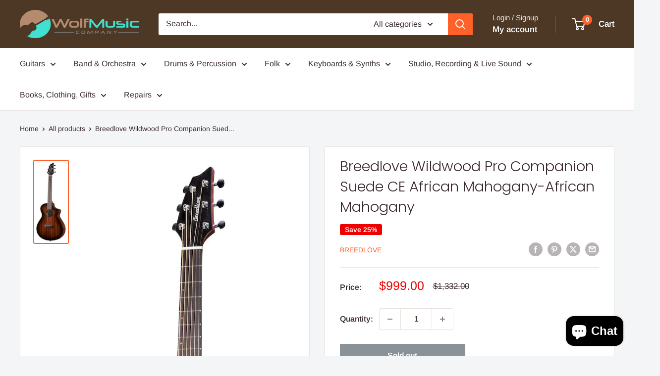

--- FILE ---
content_type: text/javascript; charset=utf-8
request_url: https://www.wolfmusiccompany.com/products/breedlove-wildwood-pro-companion-suede-ce-african-mahogany-african-mahogany.js
body_size: 746
content:
{"id":7931855372515,"title":"Breedlove Wildwood Pro Companion Suede CE African Mahogany-African Mahogany","handle":"breedlove-wildwood-pro-companion-suede-ce-african-mahogany-african-mahogany","description":"\u003cp\u003eA suede-finished all-solid African mahogany body makes the Wildwood Pro Companion Suede CE an instant Americana icon—one that fits as comfortably on the trail, on the plane, or at the beach as it does in the office. Never before has a travel guitar offered such warm, full sound and comfortable playability. Whether practicing or performing, Breedlove’s Companion shape rewards hours of play with classic tone. It’s loud enough to hold its own in a jam and chill enough for the hotel room, writing songs in the dorm, or after the kids are asleep. The stage-ready Fishman Flex Plus-T electronics and a gig bag mean you can even use this as an all-around gigging guitar. While its simple, striking suede finish will make you want to pick it up again and again.\u003c\/p\u003e\n\u003cp\u003eSPECIFICATIONS\u003cbr\u003eBody Type\u003cbr\u003eCompanion\u003cbr\u003eNeck Wood\u003cbr\u003eAfrican Mahogany\u003cbr\u003eSolid Wood Top\u003cbr\u003eAfrican Mahogany\u003cbr\u003eSolid Wood Back \u0026amp; Sides\u003cbr\u003eAfrican Mahogany\u003cbr\u003eTop Finish\u003cbr\u003eSuede burst gloss\u003cbr\u003eBack \u0026amp; Side Finish\u003cbr\u003eSuede stain gloss\u003cbr\u003eFretboard\u003cbr\u003eOvangkol (stain black)\u003cbr\u003e# Frets\u003cbr\u003e19\u003cbr\u003eNut Width\u003cbr\u003e1.69\"\u003cbr\u003eTuners Hardware\u003cbr\u003ePremium Breedlove Chrome w\/ Black buttons\u003cbr\u003eLower Bout Width\u003cbr\u003e13.53\"\u003cbr\u003eWaist Width\u003cbr\u003e7.93\"\u003cbr\u003eUpper Bout Width\u003cbr\u003e9.93\"\u003cbr\u003eBody Length\u003cbr\u003e17.5\"\u003cbr\u003eBody Depth\u003cbr\u003e3.11\" (Neck) 3.85\" (Tailblock)\u003cbr\u003eString Gauge\u003cbr\u003eD'Addario XT PB Light\u003cbr\u003ePickup\u003cbr\u003eFishman Flex Plus-T\u003cbr\u003eBridge\u003cbr\u003eOvangkol (stain black)\u003cbr\u003eBinding\u003cbr\u003eBlack\u003cbr\u003eInlay\u003cbr\u003e3mm Aluminum Dots Offset\u003cbr\u003eCase\u003cbr\u003eStandard Gigbag\u003cbr\u003eScale Length\u003cbr\u003e23.5\u003cbr\u003eSound Hole\u003cbr\u003e3.54\"\u003cbr\u003eCrafted In\u003cbr\u003eDesigned in Bend, OR USA. Crafted in China.\u003c\/p\u003e","published_at":"2022-11-01T16:55:50-05:00","created_at":"2022-11-01T16:55:50-05:00","vendor":"Breedlove","type":"Guitars - Acoustic","tags":["acoustic","breedlove","discountok","guitar"],"price":99900,"price_min":99900,"price_max":99900,"available":false,"price_varies":false,"compare_at_price":133200,"compare_at_price_min":133200,"compare_at_price_max":133200,"compare_at_price_varies":false,"variants":[{"id":43490334245091,"title":"Default Title","option1":"Default Title","option2":null,"option3":null,"sku":"WWCP38CEAMAM","requires_shipping":true,"taxable":true,"featured_image":null,"available":false,"name":"Breedlove Wildwood Pro Companion Suede CE African Mahogany-African Mahogany","public_title":null,"options":["Default Title"],"price":99900,"weight":0,"compare_at_price":133200,"inventory_management":"shopify","barcode":"850038623142","requires_selling_plan":false,"selling_plan_allocations":[]}],"images":["\/\/cdn.shopify.com\/s\/files\/1\/0443\/6865\/8595\/products\/a18308f3cc1126ff52f7d1a0f1e735fc.jpg?v=1697742142"],"featured_image":"\/\/cdn.shopify.com\/s\/files\/1\/0443\/6865\/8595\/products\/a18308f3cc1126ff52f7d1a0f1e735fc.jpg?v=1697742142","options":[{"name":"Title","position":1,"values":["Default Title"]}],"url":"\/products\/breedlove-wildwood-pro-companion-suede-ce-african-mahogany-african-mahogany","media":[{"alt":null,"id":31134755946723,"position":1,"preview_image":{"aspect_ratio":0.393,"height":1271,"width":500,"src":"https:\/\/cdn.shopify.com\/s\/files\/1\/0443\/6865\/8595\/products\/a18308f3cc1126ff52f7d1a0f1e735fc.jpg?v=1697742142"},"aspect_ratio":0.393,"height":1271,"media_type":"image","src":"https:\/\/cdn.shopify.com\/s\/files\/1\/0443\/6865\/8595\/products\/a18308f3cc1126ff52f7d1a0f1e735fc.jpg?v=1697742142","width":500}],"requires_selling_plan":false,"selling_plan_groups":[]}